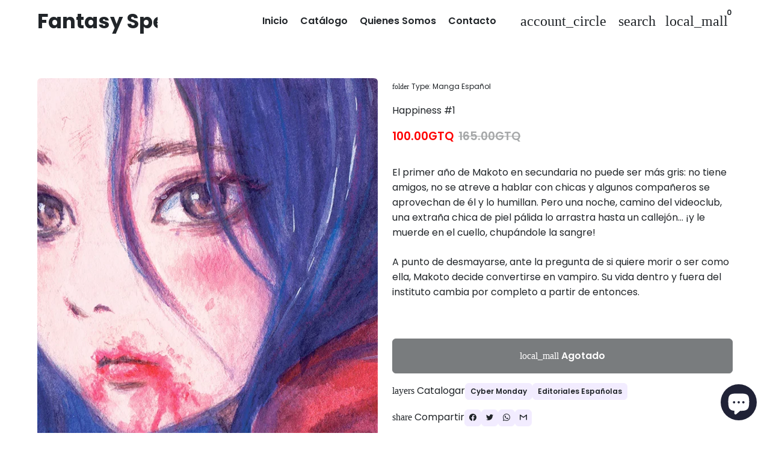

--- FILE ---
content_type: application/javascript
request_url: https://s3.amazonaws.com/cdn.debutify.com/scripts/production/v2/fantasy-spellss.myshopify.com.js
body_size: 198
content:
    (function() {
        const addons = [];
        document.dispatchEvent(new CustomEvent('theme:addons:loaded', {
            detail: {
                addons
            }
        }));
    })();